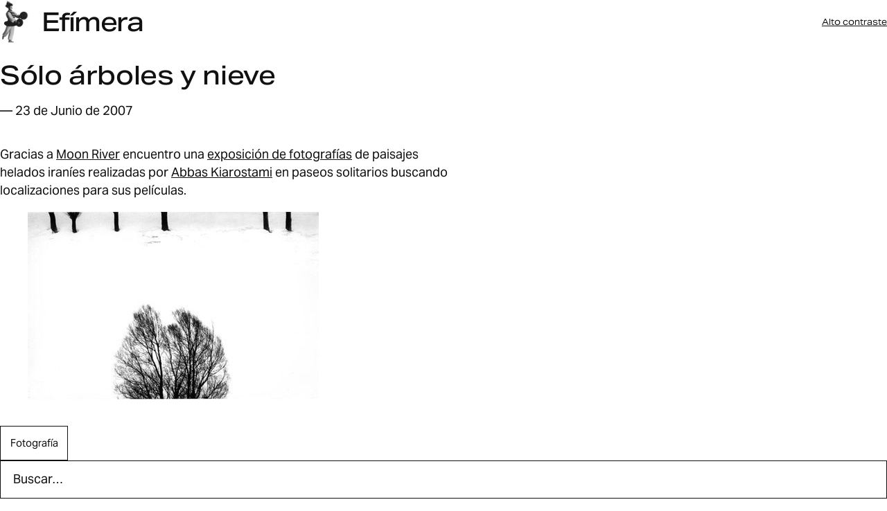

--- FILE ---
content_type: text/html
request_url: https://efimera.org/anotaciones/solo-arboles-y-nieve/
body_size: 6673
content:
<!doctype html> <html lang=es itemscope itemtype="http://schema.org/Blog"> <head> <meta charset=utf-8> <meta name=viewport content="width=device-width, initial-scale=1.0"> <title>Sólo árboles y nieve — Efímera</title> <meta name=description content="Gracias a Moon River encuentro una exposición de..."> <meta name=author content="@juancrusoe"> <meta name=generator content="Middleman 4.3.11"> <link rel=canonical href="/anotaciones/solo-arboles-y-nieve/"> <meta property="og:site_name" content="Efímera"> <meta property="og:locale" content=es_ES> <meta property="og:type" content=article> <meta property="og:title" content="Sólo árboles y nieve"> <meta property="og:description" content="Gracias a Moon River encuentro una exposición de fotografí­as de paisajes helados iraní­es realizadas por Abbas Kiarostami en paseos solitarios..."> <meta property="og:url" content="https://efimera.org/anotaciones/solo-arboles-y-nieve/"> <meta property="og:image" content="https://efimera.org/images/102-3946040b.jpg"> <meta property="og:image:secure_url" content="https://efimera.org/images/102-3946040b.jpg"> <meta property="og:image:alt" content="Sólo árboles y nieve"> <meta property="fb:app_id" content=1468971647483282> <meta name="twitter:card" content=summary_large_image> <meta name="twitter:site" content="@efimera"> <meta name="twitter:creator" content="@efimera"> <meta name="twitter:title" content="Sólo árboles y nieve"> <meta name="twitter:description" content="Gracias a Moon River encuentro una exposición de fotografí­as de paisajes helados iraní­es realizadas por Abbas Kiarostami en paseos solitarios..."> <meta name="twitter:url" content="https://efimera.org/anotaciones/solo-arboles-y-nieve/"> <meta name="twitter:image" content="https://efimera.org/images/102-3946040b.jpg"> <meta name=apple-mobile-web-app-capable content=yes> <link rel=stylesheet href="https://use.typekit.net/ice7qof.css"> <link href="/assets/app-3e2ddf71.css" rel=stylesheet /> <script src="/assets/app-fbdab0d7.js"></script> <link rel=icon href="/favicon.ico" sizes=any> <link rel=icon href="/favicon-36b76aaa.svg" type="image/svg+xml"> <link rel=apple-touch-icon href="/apple-touch-icon.png"> <link rel=manifest href="/site.webmanifest"> <link rel=mask-icon href="/safari-pinned-tab-c3309ddc.svg" color="#1438ff"> <meta name=theme-color content="#ffffff"> <link rel=alternate type="application/rss+xml" title=RSS href="https://www.efimera.org/feed.rss"> <link rel=alternate type="application/atom+xml" title=Atom href="https://www.efimera.org/feed.atom"> <script>
    try{
      var t = localStorage.getItem('theme');
      if (t === 'dark')  document.documentElement.classList.add('dark');
      if (t === 'light') document.documentElement.classList.add('light');
    }catch(e){}
  </script> <meta name=color-scheme content="light dark"> <script async src="https://www.googletagmanager.com/gtag/js?id=G-18KMPDCBJJ"></script> <script>
    // Consent Mode v2 (por defecto: solo analítica)
    window.dataLayer = window.dataLayer || [];
    function gtag(){ dataLayer.push(arguments); }
    gtag('js', new Date());

    gtag('consent', 'default', {
      ad_storage: 'denied',
      ad_user_data: 'denied',
      ad_personalization: 'denied',
      analytics_storage: 'granted'
    });

    // Configuración de GA4
    gtag('config', 'G-18KMPDCBJJ', {
      transport_type: 'beacon'
    });

    // (Opcional) helper para actualizar consentimiento desde tu banner
    window.acceptAllCookies = function () {
      gtag('consent', 'update', {
        ad_storage: 'granted',
        ad_user_data: 'granted',
        ad_personalization: 'granted',
        analytics_storage: 'granted'
      });
    };
  </script> </head> <body id=top class="anotaciones anotaciones_solo-arboles-y-nieve anotaciones_solo-arboles-y-nieve_index"> <div id=reading-progress aria-hidden=true></div> <header class=site-header role=banner> <div class=site-header__grid> <a class=site-header__logo href="/" aria-label=Inicio> <img src="/images/2025-turke-47ab3e49.png" alt="Efímera" width=160 height=64 decoding=async /> </a> <h1 class=site-header__title><a href="/">Efímera</a></h1> <span id=js-theme-toggle class=contrast-link role=button aria-pressed=false tabindex=0> Alto contraste </span> </div> </header> <main class=container> <article class=article role=main itemscope itemtype="http://schema.org/BlogPosting"> <header> <h1 class=heading-hero itemprop=headline>Sólo árboles y nieve</h1> <p class=meta-date> <time itemprop=datePublished datetime="2007-06-23T07:00:00+02:00"> — 23 de Junio de 2007 </time> </p> </header> <section class=article__content itemprop=articleBody> <p>Gracias a <a href="http://mooonriver.blogspot.com">Moon River</a> encuentro una <a href="http://www.vam.ac.uk/collections/photography/past_exhns/abbas_kiarostami/index.html">exposición de fotografí­as</a> de paisajes helados iraní­es realizadas por <a href="http://www.imdb.com/name/nm0452102/">Abbas Kiarostami</a> en paseos solitarios buscando localizaciones para sus pelí­culas.</p> <figure class=""><img src="/images/102-3946040b.jpg" alt=""/></figure> </section> <footer> <div> <nav class=tags itemprop=keywords aria-label=Etiquetas> <ul class="cluster cluster--sm"> <li> <a href="/fotografia/" rel=tag class=tag>fotografía</a> </li> </ul> </nav> </div> </footer> </article> </main> <section class=container> <form id=site-search class=search role=search action="/anotaciones" method=get> <label class=sr-only for=q>Buscar en Efímera</label> <input id=q class="search__input js-search-term" type=search name=q placeholder="Buscar…" autocomplete=off spellcheck=false inputmode=search aria-controls=search-results aria-describedby=search-hint /> <p id=search-hint class=sr-only>Los resultados aparecen mientras escribes.</p> <button class="sr-only js-search-submit" type=submit>Buscar</button> </form> <div class="search-results-wrap js-search-results"> <ul id=search-results class=results role=listbox aria-live=polite></ul> <noscript><p class=results__empty>Activa JavaScript para ver resultados al teclear.</p></noscript> </div> </section> <footer class=footer role=contentinfo> <section class=container> <nav> <ul class="cluster cluster--center"> <li><a href="/" class=inactive>Portada</a></li> <li><a href="/indice-cronologico/" class=inactive>Índice cronológico</a></li> <li><a href="/indice-por-materias/" class=inactive>Índice por materias</a></li> <li><a href="/indice-visual/" class=inactive>Índice visual</a></li> <li><a href="/acerca/" class=inactive>Acerca</a></li> <li><a href="mailto:hola@efimera.com">Contacto</a></li> </ul> </nav> </section> </footer> </body> </html>

--- FILE ---
content_type: text/css
request_url: https://efimera.org/assets/app-3e2ddf71.css
body_size: 4326
content:
:root{--bg:#fff;--ink:#111;--ink-2:#bbb;--brand:#1438ff;--space-xs:.5rem;--space-sm:.75rem;--space-md:1rem;--space-lg:1.44rem;--space-xl:2.074rem;--space-2xl:2.488rem;--space-3xl:3.2rem;--radius:0;--radius-lg:0;--font-sans:"aktiv-grotesk",system-ui,-apple-system,"Segoe UI",Roboto,"Helvetica Neue",Arial;--font-sans-display:"aktiv-grotesk-extended",system-ui,-apple-system,"Segoe UI",Roboto,"Helvetica Neue",Arial;--font-serif-display:Georgia,"Times New Roman",serif;--size--3:0.58rem;--size--2:0.69rem;--size--1:0.83rem;--size-0:1rem;--size-1:1.20rem;--size-2:1.44rem;--size-3:1.73rem;--size-4:2.07rem;--lh-body:1.45;--lh-title:1.08;--lh-mini:0;--measure:60ch;--gutter:var(--space-md);--container-max:72rem}html{font-size:18px;-webkit-text-size-adjust:100%;-moz-text-size-adjust:100%;text-size-adjust:100%}@media(prefers-color-scheme:dark){:root{--bg:#0a0a0a;--ink:#e5e7eb;--ink-2:#b9bfc7;--brand:#8192ff}}html.dark{--bg:#0a0a0a;--ink:#e5e7eb;--ink-2:#b9bfc7;--brand:#8192ff}*,:after,:before{box-sizing:border-box}body,html{height:100%;margin:0}body{background:var(--bg);color:var(--ink);font-family:var(--font-sans);margin:0;-webkit-font-smoothing:antialiased;text-rendering:optimizeLegibility}canvas,img,svg,video{display:block;height:auto;max-width:100%}a{color:inherit}button,input,select,textarea{font:inherit}:focus-visible{outline:2px solid var(--brand);outline-offset:2px}@media(prefers-reduced-motion:reduce){*{animation:none!important;scroll-behavior:auto!important;transition:none!important}}.card,.related,.site-footer,.site-header,.table,hr{border-color:var(--ink)}.muted{color:var(--ink-2)}ol,ul{margin:0 0 var(--space-md) var(--space-lg);padding:0}li{margin-bottom:.25em}blockquote{border-left:2px solid var(--ink);font-style:italic;margin:0 0 var(--space-md);padding-left:var(--space-md)}html.light{--bg:#fff;--ink:#111;--ink-2:#bbb;--brand:#1438ff;color-scheme:light}body{font-size:var(--size-0);line-height:var(--lh-body)}h1,h2,h3,h4,h5,h6{font-weight:500;letter-spacing:-.05em;line-height:var(--lh-title);margin:0 0 var(--space-md)}.heading-hero,h1,h2,h3,h4,h5,h6{font-family:var(--font-sans-display)}.heading-hero{font-size:var(--size-2);letter-spacing:-.01em}@media(min-width:42.667rem){.heading-hero{font-size:var(--size-3)}}@media(min-width:56.889rem){.heading-hero{font-size:var(--size-4)}}.heading{font-family:var(--font-sans-display);font-size:var(--size-2)}@media(min-width:42.667rem){.heading{font-size:var(--size-3)}}@media(min-width:56.889rem){.heading{font-size:var(--size-4)}}.subheading{font-size:var(--size-1);font-style:italic}.meta{font-size:var(--size--1);letter-spacing:.01em}p{margin:0 0 var(--space-md)}a{text-decoration:underline;text-decoration-thickness:.06em;text-underline-offset:.12em}a,a:hover{color:var(--ink)}.flow>*{margin:0}.flow>*+*{margin-block-start:var(--space-md)}.measure{max-width:var(--measure)}.measure-narrow{max-width:45ch}.container{margin-inline:auto;max-width:var(--container-max);padding-inline:var(--gutter)}.container[data-wide=true]{--container-max:84rem}.container[data-narrow=true]{--container-max:56rem}.container[data-gutter=lg]{--gutter:var(--space-lg)}.container[data-gutter=xl]{--gutter:var(--space-xl)}.grid{display:grid;gap:var(--gap,var(--space-lg));grid-template-columns:repeat(var(--cols,1),minmax(0,1fr))}.grid[data-cols="2"]{--cols:2}.grid[data-cols="3"]{--cols:3}.grid[data-cols="4"]{--cols:4}@media(min-width:35.556rem){.grid[data-sm="2"]{--cols:2}.grid[data-sm="3"]{--cols:3}.grid[data-sm="4"]{--cols:4}}@media(min-width:56.889rem){.grid[data-lg="2"]{--cols:2}.grid[data-lg="3"]{--cols:3}.grid[data-lg="4"]{--cols:4}}.stack{display:flex;flex-direction:column}.stack>*{margin:0}.stack>*+*{margin-block-start:var(--stack-space,var(--space-md))}.stack--sm{--stack-space:var(--space-sm)}.stack--lg{--stack-space:var(--space-lg)}.stack--xl{--stack-space:var(--space-xl)}nav .cluster{align-items:center;display:flex;flex-wrap:wrap;font-size:var(--size--2);gap:var(--space-md);line-height:var(--lh-mini);margin:0;padding:0;text-transform:uppercase}nav .cluster,nav .cluster>li{list-style:none}nav .cluster a{text-decoration:none}nav .cluster a:focus-visible,nav .cluster a:hover{text-decoration:underline}.cluster--sm{gap:var(--space-sm)}.cluster--lg{gap:var(--space-lg)}.cluster--xl{gap:var(--space-xl)}.cluster--center{justify-content:center}.cluster--between{justify-content:space-between}.cluster--end{justify-content:flex-end}.site-header{--header-pad-y:var(--space-lg);--header-pad-x:var(--gutter);--header-gap:var(--space-md);margin-inline:auto;margin-bottom:var(--space-lg);max-width:var(--container-max);padding-block:var(--header-pad-y);padding-inline:var(--header-pad-x)}.site-header__grid{align-items:center;display:grid;gap:var(--header-gap);grid-template-columns:auto minmax(0,1fr) auto}.site-header__logo{line-height:var(--lh-mini)}.site-header__logo img{display:block;height:3.5rem;width:auto}.site-header__title{font-family:var(--font-sans-display);font-size:var(--size-4);line-height:var(--lh-title);margin:0;min-width:0;overflow:hidden;text-overflow:ellipsis;white-space:nowrap}.site-header__title a{color:inherit;text-decoration:none}.site-header__title a:focus-visible,.site-header__title a:hover{outline:none;text-decoration:underline;text-decoration-thickness:from-font;text-underline-offset:.12em}.contrast-link{color:inherit;cursor:pointer;font-family:var(--font-sans-display);font-size:var(--size--2);justify-self:end;text-decoration:underline;text-decoration-thickness:.08em;text-underline-offset:.2em;white-space:nowrap}.contrast-link:focus-visible{outline:2px solid currentColor;outline-offset:2px}#js-theme-toggle.contrast-link{display:inline-block;min-width:6ch;text-align:right;white-space:nowrap}@media(max-width:34rem){.site-header{--header-pad-x:calc(var(--gutter)*0.75);--header-gap:var(--space-sm)}.site-header__logo img{height:3rem}.site-header__title{font-size:var(--size-3);line-height:var(--lh-title)}}@media(prefers-reduced-motion:reduce){.contrast-link{scroll-behavior:auto}}@media print{.contrast-link{display:none!important}}footer.footer{margin-top:var(--space-md);padding-bottom:var(--space-3xl)}.search{margin-block:var(--space-2xl)}.search__label{display:block;font-size:var(--size--1);margin-block-end:var(--space-sm)}.search__input,.search__label{color:var(--ink);line-height:var(--lh-body)}.search__input{-webkit-appearance:textfield;-moz-appearance:textfield;appearance:textfield;background:var(--bg);border:1px solid var(--ink);border-radius:var(--radius);font-family:var(--font-sans);font-size:var(--size-0);padding:var(--space-sm) var(--space-md);width:100%}.search__input::-moz-placeholder{color:var(--ink)}.search__input::placeholder{color:var(--ink)}.search__input:focus{border-color:var(--ink);outline:none}.search__input::-webkit-search-cancel-button,.search__input::-webkit-search-decoration,.search__input::-webkit-search-results-button,.search__input::-webkit-search-results-decoration{display:none}.search__input::-ms-clear,.search__input::-ms-reveal{display:none}.search-results-wrap{background:var(--bg);border:1px solid var(--ink-2);border-radius:var(--radius);box-shadow:0 1px 2px rgba(0,0,0,.04);margin-block-start:var(--space-lg);padding:var(--space-md)}.results__summary{color:var(--ink);font-size:var(--size--2);line-height:var(--lh-body);margin:0 0 var(--space-sm)}.results{list-style:none;margin:0;padding:0}.results>li{border-top:1px solid color-mix(in srgb,var(--ink-2) 50%,transparent);padding-block:var(--space-sm)}.results>li:first-child{border-top:0}.results>li>a{border-radius:calc(var(--radius) - 2px);color:var(--ink);display:block;line-height:var(--lh-body);padding-inline:var(--space-xs);text-decoration:none}.results>li>a:focus-visible,.results>li>a:hover{background:color-mix(in srgb,var(--ink) 8%,transparent);outline:none;text-decoration:underline}.results__empty{color:var(--ink);font-size:var(--size--1);font-style:italic;line-height:var(--lh-body);padding-block:var(--space-sm)}.search-results-wrap[data-state=idle]{border-color:transparent;box-shadow:none;padding:0}.search-results-wrap[data-state=idle] .results,.search-results-wrap[data-state=idle] .results__summary{display:none}mark{background:var(--ink);border-radius:2px;color:#fff;padding-inline:.08em}@media(prefers-reduced-motion:reduce){*{animation:none!important;transition:none!important}}.media{align-items:start;display:grid;gap:var(--space-sm);grid-template-columns:auto 1fr}.media[data-align=end]{grid-template-columns:1fr auto}.media__img{display:block;height:auto;max-width:100%;-o-object-fit:cover;object-fit:cover}.media__body{display:grid;gap:var(--space-sm)}figure.teaser{display:block;margin-bottom:var(--space-md);margin-top:var(--space-xs);text-align:right}figure.teaser img{display:block;filter:grayscale(100%);height:auto;margin-inline:auto;max-width:100%;transition:filter .25s ease}figure.teaser .caption{color:var(--ink-2);font-size:var(--size--2);line-height:var(--lh-body);text-align:right}figure.teaser .credit{text-transform:uppercase}figure.teaser .credit a{text-decoration:none}figure.teaser .credit a:hover{text-decoration:underline}.teaser--inline{margin:var(--space-md) auto;max-width:60ch}figure.teaser.is-grayscale img{filter:grayscale(100%)}.post-card__media img{aspect-ratio:var(--ratio,auto);height:auto}.tags{margin-block:var(--space-lg)}.tag{border:1px solid var(--ink);border-radius:var(--radius);color:var(--ink);display:inline-block;font-size:var(--size--1);line-height:var(--lh-body);padding:var(--space-sm);text-decoration:none;text-transform:capitalize}.tag:hover{background:var(--ink);color:var(--bg)}.tags .cluster{list-style:none;margin:0;padding:0}.tags .cluster>li{margin:0}.tags .cluster>li::marker{content:""}.pagination{align-items:baseline;display:flex;font-family:var(--font-sans-display);font-size:var(--size-3);gap:.5ch;justify-content:flex-start}.pagination__list{display:inline-flex;gap:.25rem;margin:0;padding:0}.pagination__item{list-style:none}.pagination__link{border:0;display:inline-block;padding:.35em .6em;text-decoration:none}.pagination__link[aria-current=page]{font-weight:700}.pagination--compact{gap:.25rem}.pagination--left{justify-content:flex-start}.pagination--right{justify-content:flex-end}.pagination__chev{background:none;border:none;display:inline-block;line-height:1;padding:.1em .2em}.pagination__chev,.pagination__chev:hover{text-decoration:none}.pagination__chev:focus-visible,.pagination__link:focus-visible{outline:2px solid currentColor;outline-offset:2px}:root{--progress-height:.25rem;--progress-bg:var(--ink)}@media(prefers-color-scheme:dark){:root{--progress-bg:var(--ink)}}#reading-progress{background:var(--progress-bg);height:var(--progress-height);left:0;position:fixed;top:env(safe-area-inset-top,0);transition:width .1s linear;width:0;z-index:1000}@media(prefers-reduced-motion:reduce){#reading-progress{transition:none}}body[data-progress=off] #reading-progress{display:none}.topic-inline{line-height:1.4;margin:0}.topic-inline a.topic-link{padding:0 .05em;text-decoration:none}.topic-inline a.topic-link:hover{text-decoration:underline}.topic-inline a.topic-link sup.topic-count{font-size:var(--size--3);font-variant-numeric:tabular-nums;margin-left:.15em;vertical-align:super}.topic-inline .topic-sep{font-weight:200}.article{margin-inline:auto;max-width:var(--measure)}.article>*{margin:0}.article>*+*{margin-block-start:var(--space-xl)}.article .notice{background:color-mix(in srgb,var(--bg) 90%,var(--ink-2));border:1px solid var(--ink-2);font-style:italic;margin-block:var(--space-lg);padding:var(--space-md)}.article img{display:block;filter:grayscale(100%);height:auto;margin-inline:auto;max-width:100%;transition:filter .25s ease}.article img:hover{filter:none}.article figcaption{color:var(--ink-2);margin-top:var(--space-sm);text-align:center}.article blockquote,.article figcaption{font-size:var(--size--1);line-height:var(--lh-body)}.article blockquote{border-left:2px solid var(--ink);font-family:var(--font-sans-display);font-style:normal;font-weight:800;margin:var(--space-lg) 0;padding-left:var(--space-md)}.article__content :where(ul,ol){margin:0 0 var(--space-md) var(--space-lg);padding:0}.article__content li{margin-bottom:.25em}.article h2,.article h3{margin-bottom:var(--space-md);margin-top:var(--space-xl)}.article strong{font-weight:700}.article em{font-style:italic}.article__related{border-top:1px solid var(--ink);padding-top:var(--space-s,.75rem)}.article__related-title{font-family:var(--font-sans);font-size:var(--size--2);font-weight:700;letter-spacing:0}.article__related-list{list-style:none;margin:0;padding:0}.article__related-item{margin:0;padding-left:1.2em;position:relative}.article__related-item:before{content:"—";left:0;opacity:.7;position:absolute;top:0}.home-hero{margin-inline:auto;max-width:var(--container-max);padding-inline:var(--gutter)}.home-hero>*{margin:0}.home-hero>*+*{margin-block-start:var(--space-md)}.home-hero__media img{display:block;filter:none;height:auto;width:100%}.home-hero[data-bleed=true] .home-hero__media{margin-inline:calc(50vw - 50%);max-width:100vw;width:100vw}.home-hero[data-bleed=true] .home-hero__media img{display:block;height:auto;width:100%}.post-card{display:block}.post-card__media{aspect-ratio:var(--ratio,16/9);display:block;margin-bottom:var(--space-xs);overflow:hidden;width:100%}.post-card__media img{display:block;filter:none;height:100%;-o-object-fit:cover;object-fit:cover;transition:transform .2s ease;width:100%}.post-card:hover .post-card__media img{transform:scale(1.02)}.post-card__title{font-family:var(--font-sans-display);font-size:var(--size-2);font-weight:400;line-height:var(--lh-title);margin:0}@media(min-width:42.667rem){.post-card__title{font-size:var(--size-3)}}@media(min-width:56.889rem){.post-card__title{font-size:var(--size-4)}}.post-card__meta{font-size:var(--size--1);letter-spacing:.01em}.post-card__related{font-family:var(--font-sans-display);font-size:var(--size--2);font-weight:500;letter-spacing:.01em;margin-top:var(--space-lg);overflow:hidden;text-align:right;text-overflow:ellipsis;white-space:nowrap}section[aria-labelledby=latest-heading] .post-card{--stack-space:var(--space-xs)}section[aria-labelledby=latest-heading] .post-card__title{font-family:var(--font-sans-display);font-size:var(--size-2);font-weight:500;letter-spacing:-.05em;line-height:var(--lh-title)}@media(min-width:42.667rem){section[aria-labelledby=latest-heading] .post-card__title{font-size:var(--size-3)}}@media(min-width:56.889rem){section[aria-labelledby=latest-heading] .post-card__title{font-size:var(--size-4)}}section[aria-labelledby=latest-heading] .post-card__title a{color:inherit;text-decoration:none}section[aria-labelledby=latest-heading] .post-card__title a:focus-visible,section[aria-labelledby=latest-heading] .post-card__title a:hover{text-decoration:underline;text-decoration-thickness:.06em;text-underline-offset:.08em}section[aria-labelledby=latest-heading] .post-card__meta{color:var(--muted);font-size:var(--size--2);letter-spacing:.01em;margin-top:.125rem}section[aria-labelledby=latest-heading] .excerpt{font-size:var(--size-0);line-height:var(--lh-body)}.site-intro{border:1px solid var(--ink);margin-block:var(--space-lg);margin-inline:auto;padding:var(--space-3xl);text-align:center}.site-intro__text{font-family:var(--font-sans-display);font-size:var(--size--);margin:0;text-wrap:balance}.site-intro__text strong{font-weight:800}.site-intro figure{margin:var(--space-sm) auto;text-align:center}.site-intro figure>img{display:block;height:auto;margin-inline:auto;max-inline-size:100%}.site-intro .site-intro__caption{color:var(--ink-2);font-size:var(--size--2);line-height:1.35;margin-top:var(--space-sm)}.site-intro .site-intro__caption--note{margin-inline:auto;max-width:52ch;padding-top:.5em}.site-intro .site-intro__caption a{color:inherit;text-decoration:underline;text-underline-offset:.18em}@media(max-width:34rem){.site-intro{margin-block:var(--space-md)}}.archive-head{margin-block:var(--space-xl) var(--space-lg)}.archive-count{font-family:var(--font-sans);font-size:var(--size--2);letter-spacing:.02em;margin:0;opacity:.75}.archive-title{margin:0}.archive-year{scroll-margin-top:0}.archive-year__title{background:transparent;border-bottom:1px solid var(--ink);margin:0;padding-block:var(--space-sm);position:static;top:auto;z-index:auto}@media(max-width:47.99rem){.archive-year{scroll-margin-top:calc(var(--space-sm) + 2.5rem)}.archive-year__title{background:var(--paper);position:sticky;top:calc(var(--space-sm) + 2.5rem);z-index:2}}.archive-list{display:grid;gap:.25rem 0;grid-template-columns:1fr;padding-block:var(--space-sm) var(--space-xl)}@media(min-width:48rem){.archive-list{-moz-column-gap:var(--space-xl);column-gap:var(--space-xl);grid-template-columns:1fr 1fr}}.archive-item{margin:0}.archive-link{align-items:baseline;border-bottom:1px solid var(--ink);display:grid;gap:.75rem;grid-template-columns:7ch 1fr;padding-block:.35rem;text-decoration:none}.archive-link:hover .archive-title{text-decoration:underline}.archive-date{font-family:var(--font-mono,var(--font-sans));font-size:var(--size--1);font-variant-numeric:tabular-nums;opacity:.8}.archive-title{font-family:var(--font-sans-display,var(--font-sans));line-height:var(--lh-body)}.images-index{margin-block:var(--space-2xl)}.images-grid{display:grid;gap:var(--space-md);grid-template-columns:repeat(3,minmax(0,1fr));list-style:none;margin:0;padding:0}@media(min-width:64rem){.images-grid{grid-template-columns:repeat(6,minmax(0,1fr))}}.images-item img{display:block;height:auto;width:100%}.infinite-sentinel{height:1px}.muted{color:var(--text-2);margin-block:var(--space-lg);text-align:center}.js-images-sentinel{display:block;min-height:2px}.button.load-more{display:inline-block;margin-block:var(--space-lg)}#topics .topic-inline{font-size:var(--size-4)}.mb-0{margin-block-end:0}.mb-xs{margin-block-end:var(--space-xs)}.mb-sm{margin-block-end:var(--space-sm)}.mb-md{margin-block-end:var(--space-md)}.mb-lg{margin-block-end:var(--space-lg)}.mb-xl{margin-block-end:var(--space-xl)}.mb-2xl{margin-block-end:var(--space-2xl)}.mb-3xl{margin-block-end:var(--space-3xl)}.mt-xs{margin-block-start:var(--space-xs)}.mt-sm{margin-block-start:var(--space-sm)}.mt-md{margin-block-start:var(--space-md)}.mt-lg{margin-block-start:var(--space-lg)}.mt-xl{margin-block-start:var(--space-xl)}.mt-2xl{margin-block-start:var(--space-2xl)}.mt-3xl{margin-block-start:var(--space-3xl)}.py-sm{padding-block:var(--space-sm)}.py-md{padding-block:var(--space-md)}.py-lg{padding-block:var(--space-lg)}.py-xl{padding-block:var(--space-xl)}.px-sm{padding-inline:var(--space-sm)}.px-md{padding-inline:var(--space-md)}.px-lg{padding-inline:var(--space-lg)}.px-xl{padding-inline:var(--space-xl)}.gap-sm{gap:var(--space-sm)}.gap-md{gap:var(--space-md)}.gap-lg{gap:var(--space-lg)}.gap-xl{gap:var(--space-xl)}.sr-only,.sr-only-focusable{border:0;height:1px;margin:-1px;overflow:hidden;padding:0;position:absolute!important;white-space:nowrap;width:1px;clip:rect(0 0 0 0);clip-path:inset(50%)}.not-sr-only,.sr-only-focusable:active,.sr-only-focusable:focus{border:0;height:auto;margin:0;overflow:visible;position:static!important;white-space:inherit;width:auto;clip:auto;clip-path:none}.visually-hidden{border:0;height:1px;margin:-1px;overflow:hidden;padding:0;position:absolute!important;white-space:nowrap;width:1px;clip:rect(0 0 0 0);clip-path:inset(50%)}.hidden{display:none!important}.block{display:block!important}.inline{display:inline!important}.inline-block{display:inline-block!important}.flex{display:flex!important}.items-center{align-items:center!important}.items-start{align-items:flex-start!important}.items-end{align-items:flex-end!important}.justify-center{justify-content:center!important}.justify-between{justify-content:space-between!important}.center{margin-inline:auto}.list--clean{list-style:none;margin:0;padding:0}

--- FILE ---
content_type: text/javascript
request_url: https://efimera.org/assets/app-fbdab0d7.js
body_size: 2437
content:
!function(){var e={62:function(){!function(){var e="theme",t=document.documentElement;function n(e){return"dark"===e?"Dark":"light"===e?"Light":"Auto"}function r(e){t.classList.remove("dark","light"),"dark"===e&&t.classList.add("dark"),"light"===e&&t.classList.add("light");var r=document.getElementById("js-theme-toggle");r&&(r.textContent=n(e),r.setAttribute("data-state",e),r.setAttribute("aria-pressed","dark"===e?"true":"false"),r.title=r.ariaLabel=n(e))}function o(){try{return localStorage.getItem(e)||"auto"}catch{return"auto"}}function a(){var t=document.getElementById("js-theme-toggle");function n(){var t,n="auto"===(t=o())?"dark":"dark"===t?"light":"auto";!function(t){try{localStorage.setItem(e,t)}catch{}}(n),r(n)}t&&(t.addEventListener("click",n),t.addEventListener("keydown",function(e){"Enter"!==e.key&&" "!==e.key||(e.preventDefault(),n())}))}r(o()),"loading"===document.readyState?document.addEventListener("DOMContentLoaded",a,{once:!0}):a()}()},275:function(){!function(){const e=document.getElementById("reading-progress");if(!e)return;if("off"===document.body.dataset.progress)return;function t(){const t=document.documentElement,n=window.pageYOffset||t.scrollTop||0,r=t.scrollHeight||document.body.scrollHeight,o=window.innerHeight||t.clientHeight,a=(s=n/Math.max(r-o,1)*100,Math.min(Math.max(s,0),100));var s;e.style.width=a+"%"}let n=!1;function r(){n||(requestAnimationFrame(()=>{t(),n=!1}),n=!0)}window.addEventListener("scroll",r,{passive:!0}),window.addEventListener("resize",r),document.addEventListener("DOMContentLoaded",t),t()}()}},t={};function n(r){var o=t[r];if(void 0!==o)return o.exports;var a=t[r]={exports:{}};return e[r](a,a.exports,n),a.exports}!function(){"use strict";n(62),n(275);const e="undefined"!=typeof window&&window.fetchJson?window.fetchJson:e=>fetch(e,{cache:"no-store"}).then(e=>e.json());function t(e){const t=document.createElement("figure");t.className="teaser teaser--inline images-index__item";const n=document.createElement("a");n.className="images-index__link",n.href=e.article_url,n.title=e.article_title;const r=document.createElement("img");r.loading="lazy",r.decoding="async",r.alt=e.alt||"",r.src=e.src,n.appendChild(r),t.appendChild(n);const o=[];if(""!==(e.caption||"").trim()&&o.push(e.caption),""!==(e.credit||"").trim()&&(""!==(e.credit_url||"").trim()?o.push(`<span class='credit'><a href='${e.credit_url}'>${e.credit}</a></span>`):o.push(`<span class='credit'>${e.credit}</span>`)),0!==o.length){const e=document.createElement("figcaption");e.className="caption",e.innerHTML=o.join(" "),t.appendChild(e)}return t}const r=(()=>{let t=null;return()=>t?Promise.resolve(t):e("/images.json").then(e=>(t=e||[],t))})();function o(){const e=document.querySelector(".images-index .grid"),n=document.querySelector(".js-images-sentinel");if(!e||!n)return;const o=new Set;for(const t of e.querySelectorAll(".images-index__item img")){const e=t.getAttribute("src");e&&o.add(e)}const a={index:o.size,loading:!1,done:!1};let s=null;const c=()=>{a.loading||a.done||(a.loading=!0,r().then(r=>{const c=r.slice(a.index,a.index+48);if(0===c.length)return a.done=!0,s&&s.disconnect(),void n.remove();const i=document.createDocumentFragment();for(const e of c){const n=e.src;o.has(n)||(o.add(n),i.appendChild(t(e)))}e.appendChild(i),a.index+=c.length,a.loading=!1}))},i=document.createElement("button");i.className="button load-more",i.type="button",i.textContent="Cargar más",i.addEventListener("click",()=>c()),n.parentNode.insertBefore(i,n),"IntersectionObserver"in window&&(s=new IntersectionObserver(e=>{for(const t of e)t.isIntersecting&&c()},{rootMargin:"2000px 0px"}),s.observe(n),c())}"interactive"===document.readyState||"complete"===document.readyState?o():document.addEventListener("DOMContentLoaded",o);const a=(e,t)=>e&&t?(e.match(new RegExp((t||"").replace(/[.*+?^${}()|[\]\\]/g,"\\$&"),"gi"))||[]).length:0,s=(e,t)=>{e&&(e.dataset.state=t)},c=e=>{let t=e.querySelector(".js-search-summary");if(t)return t;t=document.createElement("p"),t.className="results__summary js-search-summary",t.setAttribute("aria-live","polite"),t.setAttribute("aria-atomic","true");const n=e.querySelector("ul");return n?e.insertBefore(t,n):e.prepend(t),t},i=(e,t)=>{const n=(r=e,r?.querySelector("ul")||r);var r;if(!n)return 0;n.innerHTML="";const o=t?.length||0;if(0===o)return n.innerHTML='<li class="results__empty">No hay resultados.</li>',0;const a=document.createDocumentFragment();for(const e of t){const t=document.createElement("li"),n=document.createElement("a");n.className="copy-bg",n.href=e.url,n.textContent=e.title,t.appendChild(n),a.appendChild(t)}return n.appendChild(a),o},d=(e,t,n)=>{const r=(e||"").toLowerCase().trim(),o=c(n);if(""===r)return i(n,[]),o.textContent="",void s(n,"idle");const d=[];for(const e of t){let t=0;0!==a(e.title?.toLowerCase(),r)&&(t+=10);const n=a(e.content?.toLowerCase(),r);0!==n&&(t+=5*n),0!==t&&d.push({...e,value:t})}d.sort((e,t)=>t.value-e.value);const l=i(n,d);o.textContent=((e,t)=>{const n=t?.trim()||"";return""===n?"":0===e?`Tu búsqueda de “${n}” no ha encontrado resultados.`:1===e?`Tu búsqueda de “${n}” ha encontrado 1 resultado.`:`Tu búsqueda de “${n}” ha encontrado ${e} resultados.`})(l,e),s(n,l>0?"results":"no-results")};document.addEventListener("DOMContentLoaded",function(){const e=document.querySelector(".js-search-term"),t=document.querySelector(".js-search-results"),n=document.querySelector(".js-search-submit");if(!e||!t)return;s(t,"idle");const r=e.closest("form");var o;r&&(r.setAttribute("novalidate",""),r.addEventListener("submit",e=>e.preventDefault())),(o="/entries.json",fetch(o,{cache:"no-store"}).then(e=>{if(!e.ok)throw new Error(`HTTP ${e.status}`);return e.json()}).catch(e=>(console.error(`[search] No se pudo cargar ${o}:`,e),[]))).then(r=>{const o=(r||[]).map(e=>({title:e?.title||e?.name||e?.heading||"",content:e?.content||e?.body||e?.excerpt||"",url:e?.url||e?.permalink||e?.path||"#"}));n&&n.addEventListener("click",n=>{n.preventDefault(),d(e.value,o,t)}),e.addEventListener("keydown",n=>{"Enter"===n.key&&(n.preventDefault(),d(e.value,o,t))}),e.addEventListener("input",e=>{const n=e.target.value;n.length>=2?d(n,o,t):(i(t,[]),c(t).textContent="",s(t,"idle"))})})}),matchMedia("(hover: none)").matches&&document.addEventListener("click",e=>{const t=e.target.closest(".img-tap");t&&t.classList.toggle("is-color")})}()}();